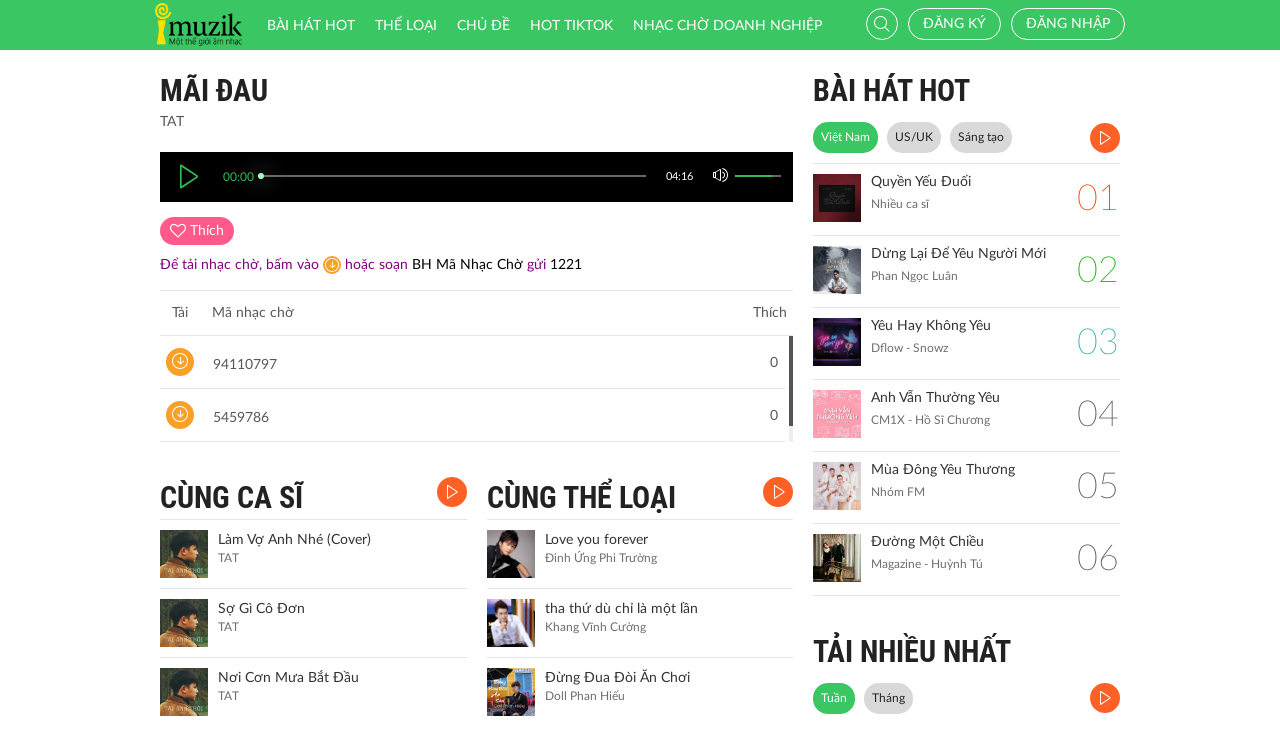

--- FILE ---
content_type: application/javascript; charset=utf-8
request_url: http://imuzik.viettel.vn/js/imuzik.js?v=1.231
body_size: 3499
content:

/* Day 1206*/
var screenWindow = $(window).width();
var screenWindowH = $(window).height();


$(function () {
    //alert(screenWindow);
    if (screenWindow > 767) {
        var widthFather = $(".col-md-3").width();
        $(".content-scroll-2 a").css("width", widthFather);
    }
    $(document).ready(function () {
        setWidthBoxPlaying();
    });

    cutOffText();
    openMenu();
    menuInTablet();

    $('#carousel-banner').owlCarousel({
        items: 1,
        loop: true,
        autoplay: true,
        paginationSpeed: 1,
        lazyFollow: false,
        responsiveRefreshRate: 1,
        autoHeight: false,
        dots: true,
        autoplayTimeout: 10000
    });

    $('#carousel-headline').owlCarousel({
        items: 1,
        loop: true,
        autoplay: true,
        paginationSpeed: 1,
        lazyFollow: false,
        responsiveRefreshRate: 1,
        autoHeight: false,
        dots: false,
        autoplayTimeout: 5000
    });

    /*off zoom in safari*/
    document.addEventListener('gesturestart', function (e) {
        e.preventDefault();
    });



    checkRadio();
    showFunction();
    //changeContent();

    changeMobileJS(screenWindow);

    viewLesFull();
    searchImuzik();
    resizeImage();
    //closeLanding();

    window.addEventListener("orientationchange", function () {
        rtimeResizeend = new Date();
        if (timeoutResizeend === false) {
            timeoutResizeend = true;
            setTimeout(resizeend, deltaResizeend);
        }
    }, false);

    window.addEventListener("resize", function () {
        rtimeResizeend = new Date();
        if (timeoutResizeend === false) {
            timeoutResizeend = true;
            setTimeout(resizeend, deltaResizeend);
        }
    }, false);

    //Toogle menu
    $(".collapsed").click(function () {
        var layerWrap = "body > .wrap-content";
        var layerContaner = ".wrap-content .container";
        var layerFooter = ".wrap-content .footer";
        var widthLayerOver = screenWindow - 256;//256 is width of container menu
        var divObject = "<div class='background-bg-iphone' style='height:" + screenWindowH + "px'></div>"; //Fix background only for ios

        $("body").prepend(divObject);//Fix background only for ios


        if (!$("body").hasClass("menu-left")) {

            $(layerWrap).css("height", screenWindowH);//Fix background only for ios

            $("body").toggleClass("menu-left");
            if (screenWindow < 979) {
                //For case in iOS

                //1.Set width for layer wrap
                $(layerWrap).css("width", widthLayerOver);

                //2.Set width for content(.container, headed)
                $(layerContaner).css("width", screenWindow);
                $(layerFooter).css("width", screenWindow);
            }
            resizeMenu();

        } else {
            $(layerContaner).css("width", '100%');
            $(layerFooter).css("width", '100%');
            $(".wrap-content").css("width", '100%').click();

        }
    });

    //Close menu
    $(".wrap-content").bind("click", "touchstart", function () {
        var layerWrap = "body > .wrap-content";
        var layerContaner = ".wrap-content .container";
        var layerFooter = ".wrap-content .footer";
        $("body").removeClass("menu-left");
        $(".background-bg-iphone").remove();//Fix background only for ios

        if (screenWindow < 979) {
            //For case in iOS
            //1.Reset width for layer wrap
            $(layerWrap).css("width", "inherit");

            //2.Reset width for content(.container, headed)
            $(layerContaner).css("width", '100%');
            $(layerFooter).css("width", '100%');
            $(".wrap-content").css("width", '100%');
        }
    });

    //Close menu
    $(".close-menu").bind("click", "touchstart", function () {
        var layerWrap = "body > .wrap-content";
        var layerContaner = ".wrap-content .container";
        var layerFooter = ".wrap-content .footer";
        $("body").removeClass("menu-left");
        $(".wrap-content").removeClass('scroll-disable');
        $(".background-bg-iphone").remove();//Fix background only for ios

        if (screenWindow < 979) {
            //For case in iOS		
            //1.Reset width for layer wrap
            $(layerWrap).css("width", "100%");

            //2.Reset width for content(.container, headed)
            $(layerContaner).css("width", '100%');
            $(layerFooter).css("width", '100%');
            $(".wrap-content").css("width", '100%');
        }
    });

});

//-------------------View full, view less		
function viewLesFull() {
    $(".view-full-article").click(function (e) {
        $(".less-article").toggleClass("full-article");
        $(".full-link").toggleClass("off");
        $(".less-link").toggleClass("on");
    });
}

//-------------------Only for ellipsis class of module .media
function cutOffText() {
    var objectWidth = $(".media").outerWidth() - ($(" .media-left").outerWidth() + $(".media-right").outerWidth() + 5);
    var objectWidth2 = $(".mdl-billboard .media").outerWidth() - ($(".media-left").outerWidth() +
            $(".mdl-billboard .media-right").outerWidth() + 10);
    var objectWidth3 = $(".media").outerWidth() - ($(".media-left").outerWidth() +
            $(".mdl-billboard .media-right").outerWidth() + 40);
    var one_col = ".col-lg-6 ";
    var objectWidth4 = $(one_col + ".media").outerWidth() - ($(one_col + ".media-left").outerWidth() + $(one_col + ".media-right").outerWidth() + 5);


    //alert(objectWidth4);

    $(".mdl-songs .ellipsis").css("max-width", objectWidth);
    $(".mdl-billboard .media-body .ellipsis").css("max-width", objectWidth2);
    $(".col-md-4 .mdl-songs .ellipsis").css("max-width", objectWidth3);
    $(one_col + ".ellipsis").css("max-width", objectWidth4);
    //Top 100 hot tiktok
    $(".mdl-billboard .media-body .custom-song-name-top-100").css("max-width", objectWidth2 - 20);
}

//----------------------Slide item	
function buildSilder(clazz, numItem) {
    $(clazz).owlCarousel({
        stagePadding: 15,
        loop: true,
        dots: false,
        margin: -5,
        nav: false,
        dotData: false,
        lazyLoad: true,
        smartSpeed: 500,
        responsive: {
            0: {
                items: numItem
            },
            600: {
                items: 3
            },
            1000: {
                items: 5
            }
        }
    });
}

//----------------------Search
function searchImuzik() {
    $(".btn-search").click(function () {
        var heightBody = $(window).height();
        $(".popup-search").toggle(0, function () {
            $(".container").css({"height": heightBody});
        });
        $("body > .wrap-content").css("height", "0px");//Fix background only for ios

        //On body
        //$("body").addClass("show-search");
    });

    $("#closeBox").click(function () {
        $(".popup-search").hide(20);
        $(".container").css({"height": "inherit", "overflow": "inherit"});
        $("body > .wrap-content").css("height", "auto");//Fix background only for ios

        //Off body
        $("body").removeClass("show-search");
        //$(".box-search-suggess").hide();
    });

    $(".ipt-search").keydown(function () {

        var heightBody = $(window).height();
        $(".box-search-suggess").show();
        $("body").addClass("show-search");
        $(".container").css({"height": heightBody, "overflow": "hidden"});
    });

    $("#clearSuggess").click(function () {
        $('#contentSuggess').hide();
        $('#hot-keywords-box').show();
    });

    $(".navbar-right-tablet .form-control").keypress(function () {
        $(".popup-search").show(50);
        //$(".box-search-suggess").show(50);



        $('.box-search-suggess').click(function (event) {
            event.stopPropagation();
        });
    });

    $(document).mouseup(function(e) {
        var popupSearch = $(".popup-search");
        var inputSearch = $('.navbar-right-tablet');
        // if the target of the click isn't the container nor a descendant of the container
        if (!inputSearch.is(e.target) && inputSearch.has(e.target).length === 0 && !popupSearch.is(e.target) && popupSearch.has(e.target).length === 0)
        {
            if (inputSearch.hasClass('open-search'))
                $('.icon-on-off-search').click();
        }
    });

}

//-------------------Set width for box-playing in player-bar	
function setWidthBoxPlaying() {

    var widthUse, widthPlayer, width1, width2, width3, width4;
    width1 = $('.player-bar .control-left').outerWidth(true);
    width2 = $('.player-bar .text-elapsed').outerWidth(true);
    width3 = $('.player-bar .text-duration').outerWidth(true);
    width4 = $('.player-bar .volume').outerWidth(true);
    widthPlayer = $('.player-bar').width();

    widthUse = widthPlayer - (width1 + width2 + width3 + width4 + 14);

    $('.player-bar .slider-horizontal').css("width", widthUse);
}

//-------------------Set open menu
function openMenu() {
    var layerWrap = "body > .wrap-content";
    var layerContaner = ".wrap-content .container";
    var layerFooter = ".wrap-content .footer";
    var widthLayerOver = screenWindow - 256;//256 is width of container menu

    var bgIphone = ".background-bg-iphone";//Fix background only for ios

    resizeMenu(layerWrap, bgIphone);
}

var rtimeResizeend;
var timeoutResizeend = false;
var deltaResizeend = 200;

function resizeMenu(layerWrap, bgIphone) {
    //Open menu	
    var menuHeight = $("ul.navbar-right").height();
    var itemHeight = $(window).height() - menuHeight;


    if (screenWindow < 979) {
        $(".scroll-menu").css("height", itemHeight);

        //Fix background only for ios
        //$(layerWrap).css("height", screenWindowH);
        $(bgIphone).css("height", screenWindowH);


        //alert("Height menu:" + itemHeight + "; Height top content " + menuHeight);
        //$(".scroll-menu").css("height", 500);
        //alert(itemHeight);
    } else {
        $(".scroll-menu").css("height", "auto");
    }
}

function resizeend() {
    if (new Date() - rtimeResizeend < deltaResizeend) {
        setTimeout(resizeend, deltaResizeend);
    } else {
        setWidthBoxPlaying();
        timeoutResizeend = false;

        screenWindow = $(window).width();
        screenWindowH = $(window).height();

        // fixed for scrollbar
        if (screenWindow > 767) {
            var widthFather = $(".col-md-3").width();
            $(".content-scroll-2 a").css("width", widthFather);
        }
        changeMobileJS(screenWindow);
        cutOffText();
        openMenu();
        //menuInTablet();

        //checkRadio();
        showFunction();
        //changeContent();

        //viewLesFull();
        //searchImuzik();
        resizeImage();

        // resizeMenu();
    }
}

//-------------------Close open menu in tablet
function menuInTablet() {
    $('.icon-on-off-search').click(function () {
        $('.navbar-right-tablet').toggleClass('open-search');
        if (!$('.navbar-right-tablet').hasClass('open-search')) {
            $(".box-search-suggess").hide();

        } else {
            $('.popup-search').show();
            $(".box-search-suggess").show();

        }

        $('#keyword').val('').focus();
        $('#contentSuggess').hide();
        $('#hot-keywords-box').show();

    });
}

//-------------------Check radio
function checkRadio() {
    $('.has-input input').click(function () {
        $('.input-date').toggle();
    });
}

//-------------------Check radio
function showFunction() {

//    $('.link-more-mobile').click(function() {
//        if ($(".media").hasClass("active-item")) {
//
//            if ($(this).parent().hasClass("active-item")) {
//                $(".media").removeClass("active-item");
//            } else {
//                $(".media").removeClass("active-item");
//                $(this).parent().addClass("active-item");
//            }
//
//        } else {
//            $(this).parent().toggleClass("active-item");
//        }
//    });

// click vao icon more
//    $('.link-more-mobile').on("click", function () {
//        var parent = $(this).parent();
//        if (!parent.hasClass("active-item")) {
//            $('.media').removeClass('active-item');
//            parent.addClass('active-item');
//        } else {
//            parent.removeClass('active-item');
//        }
//    });
    $('.link-more-mobile .icon-more').on("click", function () {
        var parent = $(this).parent().parent();
        $('.media').removeClass('active-item');
        // Set thang cha
        parent.addClass('active-item');
    });
    // click vao icon close
    $('.link-more-mobile .fa-close').on("click", function () {
        var parent = $(this).parent().parent();
        parent.removeClass('active-item');
    });

    $('.btn-more-table').on("click", function () {
        var parent = $(this).parent();
        $(".function-more").removeClass("active-item");
        // Set thang cha
        parent.addClass("active-item");
    });

//    $('.btn-more-table').click(function () {
//        if ($(".function-more").hasClass("active-item")) {
//
//            if ($(this).parent().hasClass("active-item")) {
//                $(".function-more").removeClass("active-item");
//            } else {
//                $(".function-more").removeClass("active-item");
//                $(this).parent().addClass("active-item");
//            }
//
//        } else {
//            $(this).parent().toggleClass("active-item");
//        }
//    });

    $('.function-more .icon-delete').click(function () {
        if ($(".function-more").hasClass("active-item")) {
            $(".function-more").removeClass("active-item");
        }
    });


}


//-------------------Change content
// function changeContent() {
//     $('.btn-change').click(function () {
//         //alert("Hello!");
//         $(".anchor-change-1").toggle();
//         $(".anchor-change-2").toggle();
//         $(".anchor-change-3").toggle();
//     });
//
// }

//
function changeMobileJS(screenWindow) {

    //-------------jscroll panel-----------------
    if (screenWindow > 640) {//This condition only for web
        $('.scroll-pane').jScrollPane({
            verticalDragMinHeight: 90,
            verticalDragMaxHeight: 90
        });
        $('.owl-carousel').css("display", "block");

        $(".open-popup").click(function () {
            //alert("Ok");
            $(".player-bar .box-playing").toggleClass("show-box");
        });
    } else {
        buildSilder('.owl-carousel', 2);
        $(".scroll-mobile").addClass("modal fade");
        $(".scroll-mobile-sub-1").addClass("modal-dialog modal-sm");
        $(".scroll-mobile-sub-2").addClass("modal-content");
        $(".scroll-mobile .mdl-links").css("height", screenWindowH - 100);
        $(".mdl-songs .media-body").css("width", screenWindow - (97 + 101));//97 = width of images + icon more + four gap + right content


    }
}

//*****************Resize image**********************
function resizeImage() {
    //resize for images film
    var imageWidth = $(".list-film .item img").width();
    var imageHeight = (imageWidth * 3) / 2;/*respect 3x2*/
    $(".list-film .item img").css("height", imageHeight);

    //alert("xxx" + itemHeight);

    //Set width for scroll content don't related this function


    //alert(widthFather);

}

--- FILE ---
content_type: application/javascript; charset=utf-8
request_url: http://imuzik.viettel.vn/js/coder.js?v=1.2
body_size: 6192
content:
var num_login_fail = 0;
$(document).ready(function () {
    var flashMessage = $('.flash-message').html();
    if (flashMessage) {
        $('.flash-message').hide();
        alert(flashMessage);
        $('.flash-message').html('');
    }

    $('.load-next-page').click(function () {
        var self = $(this);
        var url = self.attr('vthref');
        var target = $(self.attr('target'));
        var page = parseInt(self.attr('page'));
        var totalPage = parseInt(self.attr('totalpage'));
        $.get(url, {
            page: (page++),
        }, function (resp) {
            target.append(resp);
            self.attr('page', page);
            if (page > totalPage) {
                self.hide();
            }
        });
    });
    $('.imb-item').click(function () {
        var imbId = $(this).attr('banner_id');
        var url = '/site/update-click'
        if (imbId) {
            $.post(
                    url,
                    {
                        'banner_id': imbId,
                    }, function () {

            }
            );
        }
    });
    if (IS_TABLE == 1) {
        $('body').addClass('body-tablet');
    }

    // window.addEventListener("touchmove", function (e) {
    $(document).on('touchmove', function (e) {
        if ($('.scroll-disable').has($(e.target)).length) {
            e.preventDefault();
        }
    });
    $(document).on('touchstart', function (e) {
        if ($('.scroll-disable').has($(e.target)).length) {
            e.preventDefault();
        }
    });
    user_id = parseInt($('#user_logined').val());
    //upload avatar
    $('#user-avatar-upload').change(function () {
        var file_data = $('#user-avatar-upload').prop('files')[0];
        var ext = file_data.name.split('.').pop().toLowerCase();
        if ($.inArray(ext, ['png', 'jpeg', 'jpg']) == -1) {
            alert('File không đúng định dạng (png, jpeg, jpg).');
            return false;
        }
        if (file_data.size >= 16 * 1024 * 1024) {
            alert('File "' + file_data.name + '" quá lớn. Kích cỡ tối đa phải < 16 MiB.');
            return false;
        }
        var form_data = new FormData();
        form_data.append('width', 450);
        form_data.append('height', 450);
        form_data.append('attr', 'avatar_image');
        form_data.append('title', 'Avatar');
        form_data.append('file', file_data);
        form_data.append('_csrf', $('meta[name="csrf-token"]').attr("content"));
        $.ajax({
            url: '/ajax/avatar',
            dataType: 'text',
            cache: false,
            contentType: false,
            processData: false,
            data: form_data,
            type: 'post',
            beforeSend: function (xhr) {
                waitingDialog.show('Đang thực hiện ...', {dialogSize: 'sm'});
            },
            success: function (data_json) {
                var data = JSON.parse(data_json);
                if (data.error == 0) {
                    location.href = '/account/info';
                } else {
                    waitingDialog.hide();
                    alert(data.message);
                }
            }
        });
    });
    //upload avatar on mobile
    $('#user-avatar-upload-mobile').change(function () {
        var file_data = $('#user-avatar-upload-mobile').prop('files')[0];
        var ext = file_data.name.split('.').pop().toLowerCase();
        if ($.inArray(ext, ['png', 'jpeg', 'jpg']) == -1) {
            alert('File không đúng định dạng (png, jpeg, jpg).');
            return false;
        }
        if (file_data.size >= 16 * 1024 * 1024) {
            alert('File "' + file_data.name + '" quá lớn. Kích cỡ tối đa phải < 16 MiB.');
            return false;
        }
        var form_data = new FormData();
        form_data.append('width', 450);
        form_data.append('height', 450);
        form_data.append('attr', 'avatar_image');
        form_data.append('title', 'Avatar');
        form_data.append('file', file_data);
        form_data.append('_csrf', $('meta[name="csrf-token"]').attr("content"));
        $.ajax({
            url: '/ajax/avatar',
            dataType: 'text',
            cache: false,
            contentType: false,
            processData: false,
            data: form_data,
            type: 'post',
            beforeSend: function (xhr) {
                $('#user-avatar-image').html('<i class="fa fa-spinner fa-spin avatar-loading"></i>');
            },
            success: function (data_json) {
                var data = JSON.parse(data_json);
                if (data.error == 0) {
                    $('#user-avatar-image').html('<img class="img-circle" src="' + data.message + '" onerror="this.src=\'/images/4x4.png\';">');
                } else {
                    $('#user-avatar-image').html('<img class="img-circle" src="' + $('#user_avatar').val() + '" onerror="this.src=\'/images/4x4.png\';">');
                    alert(data.message);
                }
            }
        });
    });
    //upload image user
    $('#user-image-upload').change(function () {
        var file_data = $('#user-image-upload').prop('files')[0];
        var ext = file_data.name.split('.').pop().toLowerCase();
        if ($.inArray(ext, ['png', 'jpeg', 'jpg']) == -1) {
            alert('File không đúng định dạng (png, jpeg, jpg).');
            return false;
        }
        if (file_data.size >= 16 * 1024 * 1024) {
            alert('File "' + file_data.name + '" quá lớn. Kích cỡ tối đa phải < 16 MiB.');
            return false;
        }
        var form_data = new FormData();
        form_data.append('attr', 'image_path');
        form_data.append('width', 1280);
        form_data.append('height', 600);
        form_data.append('title', 'ảnh nền');
        form_data.append('file', file_data);
        form_data.append('_csrf', $('meta[name="csrf-token"]').attr("content"));
        $.ajax({
            url: '/ajax/avatar',
            dataType: 'text',
            cache: false,
            contentType: false,
            processData: false,
            data: form_data,
            type: 'post',
            beforeSend: function (xhr) {
                waitingDialog.show('Đang thực hiện ...', {dialogSize: 'sm'});
            },
            success: function (data_json) {
                var data = JSON.parse(data_json);
                if (data.error == 0) {
                    location.href = '/account/info';
                } else {
                    waitingDialog.hide();
                    alert(data.message);
                }
            }
        });
    });
    //fulltrack like
    $('#info-song-fulltrack').on('click', 'span.bg-color-03', function () {
        if (user_id) {
            var song_id = $('#song-fulltrack-id').val();
            $.post("/ajax/song-like?id=" + song_id, {}, function (data) {
                if (parseInt(data) == 1) {
                    $('#info-song-fulltrack span.bg-color-03').html('<i class="fa fa-heart"></i> <span class="txt">Bỏ thích</span>');
                    $('#song-fulltrack-liked').val(1);
                }
                if (parseInt(data) == 2) {
                    $('#info-song-fulltrack span.bg-color-03').html('<i class="fa fa-heart-o"></i> <span class="txt">Thích</span>');
                    $('#song-fulltrack-liked').val(0);
                }
            });
        }
    });
    $('body').on('click', 'div.overlay a.bg-color-03', function () {
        if (user_id) {
            var song_id = $(this).attr('song_id');
            $.post("/ajax/song-like?id=" + song_id, function (data) {
                if (parseInt(data) == 1) {
                    $('div.overlay a#' + song_id).html('<i class="fa fa-heart" title="Bỏ thích"></i>');
                }
                if (parseInt(data) == 2) {
                    $('div.overlay a#' + song_id).html('<i class="fa fa-heart-o" title="Thích"></i>');
                }
            });
        }
    });
    //rbt list
    $('a.huawei_tone_code').on('click', function () {
        var self = $(this);
        var rbt_id = $(this).attr('rbt_id');
        $.get("/song/rbt-detail?id=" + rbt_id, function (html) {
            $('#info-song-fulltrack').html(html);
            //jPlayer
            imuzikPlayer.jPlayer("setMedia", {mp3: self.attr('source_url')}).jPlayer("play");
            $('div.row-music').removeClass('select-music');
            $('div#' + rbt_id).addClass('select-music');
        });
        if (IS_MOBILE == 1) {
            $('.jp-play').click();
        }
    });
    //submit form
    $("#id01").on("submit form", function (ev) {
        login();
        ev.preventDefault();
        return false;
    });
    //check login
    $('body').on('click', '.user, .user-login', function () {
        if (!user_id || user_id == undefined) {
            $('#message-popup-confirm').val($(this).attr('popup-message'));
            $('#type-popup-confirm').val($(this).attr('type-message'));
            $('#brand_id-popup-confirm').val($(this).attr('brand_id'));
            loadLogin();
        }
    });
    $('form').on('beforeSubmit', function (e) {
        waitingDialog.show('Đang thực hiện ...', {dialogSize: 'sm'});
        return true;
    });
    // lazy load
    lazyLoadScrollAjax();
});
function loadLogin() {
    $('#id01').html('').modal('show').load('/site/login');
    return false;
}

function registerLogin() {
    hideModal('id02');
    loadLogin();
}

function checkLogin() {
    if (Cookies.get('logined') == undefined) {
        return false;
    }
    return true;
}

function submitLogin(e) {
    if (e.which == 13) {
        login();
    }
}

function giftRbtSubmit(e) {
    if (e.which == 13) {
        presentOneRbt();
    }
}

function rbt_gift(rbtCode) {
    var logined = 0;
    checkLogintatus(function (status) {
        logined = status;
    });
    if (parseInt(logined) != 1) {
        loadLogin();
        return false;
    } else {
        checkCrbtStatus(function (data) {
            crbtStatus = data;
        });
        if (parseInt(crbtStatus) == -1) {
            alert('Hệ thống đang bận, vui lòng thử lại sau!');
            return;
        }
        if (parseInt(crbtStatus) != 1) {
            $('#id03').modal('show');
            return;
        }
        $('#rbt_gift_item').modal('show');
        $('#rbt_item_code').val(rbtCode);
        $('.close-overlay, .icon-delete').click();
        $('#rbt_gift_item').on('shown.bs.modal', function () {
            $('#present-number-input').focus();
        });
        return;
    }
}

function logout() {
    location.href = '/logout';
}

function login() {
    var username = $('#loginform-username').val();
    var password = $('#loginform-password').val();
    $('p.help-block').html('');
    if (username == '') {
        $('.field-loginform-username p').css({'color': 'red'}).html('Số điện thoại không được để trống');
        $('#loginform-username').focus();
        return false;
    }
    if (password == '') {
        $('.field-loginform-password p').css({'color': 'red'}).html('Mật khẩu không được để trống');
        $('#loginform-password').focus();
        return false;
    }
    var form_data = new FormData();
    form_data.append('_csrf', $('[name="_csrf"]').val());
    form_data.append('LoginForm[username]', username);
    form_data.append('LoginForm[password]', password);
    form_data.append('LoginForm[captcha]', $('#loginform-captcha').val());
    $.ajax({
        url: '/site/login',
        dataType: 'text',
        cache: false,
        contentType: false,
        processData: false,
        data: form_data,
        type: 'post',
        success: function (data_json) {
            var data = JSON.parse(data_json);
            var countFail = data.countFail;
            if (countFail > 2) {
                $('#form-group-captcha').css('display', 'block');
            } else {
                $('#form-group-captcha').css('display', 'none');
            }

            $('p.help-block').html('');
            if (data.captcha) {
                $('.field-loginform-captcha p').css({'color': 'red'}).html(data.captcha);
                $('#loginform-captcha-image').click();
            } else if (data.username) {
                $('.field-loginform-username p').css({'color': 'red'}).html(data.username);
                $('#loginform-captcha-image').click();
            } else if (data.password) {
                $('.field-loginform-password p').css({'color': 'red'}).html(data.password);
                $('#loginform-captcha-image').click();
            } else {
                user_id = data.user_id;
                $('#user_logined').val(data.user_id);
                $('#main-msisdn-user').html(data.msisdn).attr('style', 'text-transform: lowercase !important;');
                $('#main-msisdn-user').prop("onclick", null).off("click");
                $('#main-msisdn-user').attr('href', '/account/info');
                $('#li-user-logout').html('<a href="javascript:void(0);" class="link-01" onclick="logout();">Thoát</a>').addClass('hide-object');
                var messagePopup = $('#message-popup-confirm').val();
                var typePopup = $('#type-popup-confirm').val();
                if (messagePopup && typePopup) {
                    $('#id01').html('').modal('hide');
                    if (typePopup == 'register') {
                        var brand_id = $('#brand_id-popup-confirm').val();
                        rbtRegisterConfirm(brand_id, messagePopup);
                    } else if (typePopup == 'rbt-down') {
                        var code = $('#rbt_code-popup-confirm').val();
                        var rbts = [];
                        rbts.push(code);
                        var messArr = messagePopup.split(",").slice(0, -1);
                        getDownFee(messArr[0], messArr[1], messArr[2], messArr[3], function (mess) {
                            message = mess;
                        });
                        rbtDownConfirm(rbts, message);
                    } else {
                        location.reload();
                    }
                    $('#message-popup-confirm').val('');
                    $('#type-popup-confirm').val('');
                } else {
                    location.reload();
                }
            }
        }
    });
}

function rbtRegisterConfirm(brand_id, message) {
    $.confirm({
        title: '',
        content: message,
        closeIcon: true,
        escapeKey: true,
        backgroundDismiss: true,
        theme: 'material',
        buttons: {
            Ok: {
                text: 'Đồng ý',
                btnClass: 'btn-imuzik',
                action: function () {
                    $.post("/user/package", {action: 'register', brand_id: brand_id}, function (message) {
                        alert(message);
                    });
                }
            },
            cancel: {
                text: 'Hủy',
                btnClass: 'btn-imuzik-cancel',
                keys: ['esc', 'enter'],
                action: function () {

                }
            }
        }
    });
}

function rbtLike() {
    var logined = 0;
    checkLogintatus(function (status) {
        logined = status;
    });
    if (parseInt(logined) != 1) {
        loadLogin();
        return;
    } else {
        var song_id = $('#rbt-id').val();
        $.post("/ajax/rbt-like?id=" + song_id, {}, function (data) {
            if (parseInt(data) == 1) {
                $('a#rbt-like').html('<i class="fa fa-heart"></i> <span class="txt">Bỏ thích</span>');
            }
            if (parseInt(data) == 2) {
                $('a#rbt-like').html('<i class="fa fa-heart-o"></i> <span class="txt">Thích</span>');
            }
        });
    }
}
function rbtLikeList(song_id) {
    var logined = 0;
    checkLogintatus(function (status) {
        logined = status;
    });
    if (parseInt(logined) != 1) {
        loadLogin();
        return;
    } else {
        $.post("/ajax/rbt-like?id=" + song_id, {}, function (data) {
            if (parseInt(data) == 1) {
                $('a#rbt-like-'+song_id).html('<i class="fa fa-heart"></i> <span class="txt">Bỏ thích</span>');
            }
            if (parseInt(data) == 2) {
                $('a#rbt-like-'+song_id).html('<i class="fa fa-heart-o"></i> <span class="txt">Thích</span>');
            }
        });
    }
}
function uploadAvatar() {
//upload avatar
    $('#user-avatar-upload').click(function () {
        $.post('/ajax/avatar', {
            _csrf: $('meta[name="csrf-token"]').attr("content"),
            file: $(this).val()
        }, function (message) {
            alert(message);
        });
    });
}
function playFulltrack() {
    imuzikPlayer.jPlayer("setMedia", {mp3: $('#song-fulltrack-path').val()}).jPlayer("play");
    $('div.row-music').removeClass('select-music');
    if ($('#song-fulltrack-liked').val() == 1) {
        $('#info-song-fulltrack').html('<span class="bg-color-03 btn-function user"><i class="fa fa-heart"></i> <span class="txt">Bỏ thích</span></span>');
    } else {
        $('#info-song-fulltrack').html('<span class="bg-color-03 btn-function user"><i class="fa fa-heart-o"></i> <span class="txt">Thích</span></span>');
    }
}

function tonePlay(file, toneCode) {
    var className = $('#tone_code_' + toneCode).attr('class');
    if (className == 'fa icon-play2') {
        $('#tone-play-audio').css('height', 'auto');
        imuzikPlayer.jPlayer("setMedia", {mp3: file}).jPlayer("play");
        $('.bg-color-01 i').removeClass('icon-pause2');
        $('.bg-color-01 i').addClass('icon-play2');
        $('#tone_code_' + toneCode).removeClass('icon-play2');
        $('#tone_code_' + toneCode).addClass('icon-pause2');
    } else {
        imuzikPlayer.jPlayer("setMedia", {mp3: file}).jPlayer("stop");
        $('#tone-play-audio').css('height', '0');
        $('.bg-color-01 i').removeClass('icon-pause2');
        $('.bg-color-01 i').addClass('icon-play2');
    }
}

function lazyLoadScrollAjax() {

    if ($('a.jscroll-next-default') && $('a.jscroll-next-default').length > 0) {
        $('.mdl-1').jscroll({
//loadingHtml: '<div class="loading" style="z-index:1100;"><img class="rotate" width="90" height="90" alt="" src="/images/loading.png"></div>',
            classShowLoading: '.spinner',
            autoTrigger: false,
            padding: 20,
            nextSelector: 'a.jscroll-next-default:last',
            callback: function () {
                showFunction();
                cutOffText();
                var screenWindow = window.innerWidth;
                changeMobileJS(screenWindow);
                resizeImage();
            }
        });
    }
}

function alert(message) {
    $.alert({
        title: 'Thông báo!',
        content: message,
        closeIcon: true,
        theme: 'material',
        buttons: {
            Ok: {
                btnClass: 'btn-imuzik',
            }
        }
    });
    return false;
}
// SMS. SendSMS as an anonymous module.

var confirmSMS = $('#confirmSMS').val();
var isRegister = $('#isRegister').val();
var isRegisterRbtPage = $('#isRegisterRbtPage').val();
var setRegisterInRbt = $('#setRegisterInRbt').val();
var mediaQuery = window.matchMedia('(max-width: 500px)');
// Check if the media query is true
if (mediaQuery.matches) {
    if (confirmSMS == 'true'){
        if (isRegister == 1){
            confirm = function (message, trueCallback, falseCallback) {
                $.confirm({
                    title: '',
                    content: message,
                    closeIcon: true,
                    escapeKey: true,
                    backgroundDismiss: true,
                    theme: 'material',
                    buttons: {
                        Ok: {
                            text: 'Đồng ý',
                            keys: ['enter'],
                            btnClass: 'btn-imuzik',
                            action: function () {
                                trueCallback();
                            }
                        },
                        cancel: {
                            text: 'Hủy bỏ',
                            keys: ['esc'],
                            btnClass: 'btn-imuzik-cancel',
                            action: function () {
                                falseCallback;
                            }
                        }
                    }
                });
            };


            function submitForm(id, message) {
                confirm(message, function () {
                    $('#' + id).submit();
                });
                return;
            }
        }else{
            confirm = function (message,smsMessage, trueCallback, falseCallback ) {
                $.confirm({
                    title: '',
                    content: message,
                    closeIcon: true,
                    escapeKey: true,
                    backgroundDismiss: true,
                    theme: 'material',
                    buttons: {
                        Ok: {
                            text: 'Gửi tin nhắn',
                            keys: ['enter'],
                            btnClass: 'btn-imuzik',
                            action: function () {
                                location.href = 'sms:1221;?&body=' + htmlEncode(smsMessage) + '';
                                trueCallback;
                            }
                        },
                        cancel: {
                            text: 'Hủy bỏ',
                            keys: ['esc'],
                            btnClass: 'btn-imuzik-cancel',
                            action: function () {
                                falseCallback;
                            }
                        }
                    }
                });
            };
        }

    }else{
        confirm = function (message, trueCallback, falseCallback) {
            $.confirm({
                title: '',
                content: message,
                closeIcon: true,
                escapeKey: true,
                backgroundDismiss: true,
                theme: 'material',
                buttons: {
                    Ok: {
                        text: 'Đồng ý',
                        keys: ['enter'],
                        btnClass: 'btn-imuzik',
                        action: function () {
                            trueCallback();
                        }
                    },
                    cancel: {
                        text: 'Hủy bỏ',
                        keys: ['esc'],
                        btnClass: 'btn-imuzik-cancel',
                        action: function () {
                            falseCallback;
                        }
                    }
                }
            });
        };

        function submitForm(id, message) {
            confirm(message, function () {
                $('#' + id).submit();
            });
            return;
        }
    }
}else{
    if (confirmSMS == 'true'){
        if (isRegister == 1){
            confirm = function (message,smsMessage, trueCallback, falseCallback ) {
                $.confirm({
                    title: '',
                    content: message,
                    closeIcon: true,
                    escapeKey: true,
                    backgroundDismiss: true,
                    theme: 'material',
                    buttons: {
                        Ok: {
                            text: 'Đồng ý',
                            keys: ['enter'],
                            btnClass: 'btn-imuzik',
                            action: function () {
                                trueCallback();
                            }
                        },
                        cancel: {
                            text: 'Hủy bỏ',
                            keys: ['esc'],
                            btnClass: 'btn-imuzik-cancel',
                            action: function () {
                                falseCallback;
                            }
                        }
                    }
                });
            };
        }else {
            confirm = function (message,smsMessage, trueCallback, falseCallback ) {
                $.confirm({
                    title: '',
                    content: message,
                    closeIcon: true,
                    escapeKey: true,
                    backgroundDismiss: true,
                    theme: 'material',
                    buttons: {
                        cancel: {
                            text: 'Hủy bỏ',
                            keys: ['esc'],
                            btnClass: 'btn-imuzik-cancel',
                            action: function () {
                                falseCallback;
                            }
                        }
                    }
                });
            };
        }

    }else{
        confirm = function (message, trueCallback, falseCallback) {
            $.confirm({
                title: '',
                content: message,
                closeIcon: true,
                escapeKey: true,
                backgroundDismiss: true,
                theme: 'material',
                buttons: {
                    Ok: {
                        text: 'Đồng ý',
                        keys: ['enter'],
                        btnClass: 'btn-imuzik',
                        action: function () {
                            trueCallback();
                        }
                    },
                    cancel: {
                        text: 'Hủy bỏ',
                        keys: ['esc'],
                        btnClass: 'btn-imuzik-cancel',
                        action: function () {
                            falseCallback;
                        }
                    }
                }
            });
        };

        function submitForm(id, message) {
            confirm(message, function () {
                $('#' + id).submit();
            });
            return;
        }
    }
}



function submitForm(id, message, smsMessage) {
    if (isRegisterRbtPage == 2 || setRegisterInRbt){
        confirm(message, function () {
            $('#' + id).submit();
        });
    }else{
        confirm(message,smsMessage, function () {
            $('#' + id).submit();
        });
    }
    return;
}
function reverseOnOff(id, message) {
    $.confirm({
        title: '',
        content: message,
        closeIcon: true,
        escapeKey: true,
        backgroundDismiss: true,
        theme: 'material',
        buttons: {
            Ok: {
                text: 'Đồng ý',
                keys: ['enter'],
                btnClass: 'btn-imuzik',
                action: function () {
                    $('#' + id).submit();
                }
            },
            cancel: {
                text: 'Hủy bỏ',
                keys: ['esc'],
                btnClass: 'btn-imuzik-cancel',
                action: function () {
                    if ($('#on-off-reverse').is(':checked')) {
                        $('#on-off-reverse').prop('checked', false);
                    } else {
                        $('#on-off-reverse').prop('checked', true);
                    }
                }
            }
        }
    });
}

function createGroup() {
    var gname = $('#gname').val();
    if (!gname) {
        $('p.help-block-error').html('Tên nhóm không được để trống!');
        return;
    } else if (gname.length > 255) {
        $('p').html('');
        $('p.help-block-error').html('Tên nhóm chỉ tối đa 250 ký tự!');
        return;
    } else {
        $('#frm-group-create').submit();
    }
}

function submitFormDelete(id, message) {
    $.confirm({
        title: '',
        content: message,
        closeIcon: true,
        escapeKey: true,
        backgroundDismiss: true,
        theme: 'material',
        buttons: {
            Ok: {
                text: 'Xóa',
                btnClass: 'btn-imuzik',
                action: function () {
                    $('#' + id).submit();
                }
            },
            cancel: {
                text: 'Đóng',
                btnClass: 'btn-imuzik-cancel',
                keys: ['esc', 'enter'],
                action: function () {

                }
            }
        }
    });
}

function submitCancelService(id, message) {
    $.confirm({
        title: '',
        content: message,
        closeIcon: true,
        escapeKey: true,
        backgroundDismiss: true,
        theme: 'material',
        buttons: {
            Ok: {
                text: 'Đồng ý',
                btnClass: 'btn-imuzik',
                action: function () {
                    $('#' + id).submit();
                }
            },
            cancel: {
                text: 'Đóng',
                btnClass: 'btn-imuzik-cancel',
                keys: ['esc', 'enter'],
                action: function () {

                }
            }
        }
    });
}

function htmlEncode(value) {
//create a in-memory div, set it's inner text(which jQuery automatically encodes)
//then grab the encoded contents back out.  The div never exists on the page.
    return $('<div/>').text(value).html();
}

function htmlDecode(value) {
    return $('<div/>').html(value).text();
}

function cutTextHTml() {
    if ($('.ellipsis-hot').height > 32) {
        var text = $('.ellipsis-hot').text();
        text = text.substr(0, 72) + '...';
        $('.ellipsis-hot').text(text);
    }
}

function checkLogintatus(callback) {
    $.ajax({
        type: "GET",
        url: "/ajax/check-login",
        async: false,
        success: function (status) {
            callback(status);
        }
    });
}

function getDownFee(name, code, singer, fee, callback) {
    $.ajax({
        type: "GET",
        url: "/ajax/rbt-fee",
        data: {name: name, code: code, singer: singer, fee: fee},
        async: false,
        success: function (message) {
            callback(message);
        }
    });
}

function detectSafari() {
    if (navigator.userAgent.match(/iPhone/i) || navigator.userAgent.match(/iPad/i) || navigator.userAgent.match(/iPod/i)) {
        return true;
    } else {
        return false;
    }
}

// Js for popup confirm policy
function acceptConfirm(){
    var allConfirm = document.getElementById("confirm-all-policy");
    if(allConfirm.checked){
        var formData = $("#form-confirm").serializeArray();
        var jsonData = JSON.stringify(formData);
        var dataSend = {
            _csrf: $('meta[name="csrf-token"]').attr("content"),
            formData: jsonData
        };
        $.ajax({
            type: "POST",
            url: "/policy/update-policy",
            data: $.param(dataSend),
            success: function(response) {
                var data = JSON.parse(response);
                if (data.error == 0) {
                    location.href = '/';
                } else {
                    waitingDialog.hide();
                    alert(data.message);
                }
            },
            error: function(error) {

            }
        });
    }
}

function checkConfirm(option){
    let checkbox = document.getElementById("checkBox"+option);
    let divConfirm = document.getElementById("stt-check"+option);
    let boxConfirm = document.getElementById("check-on"+option);
    if (checkbox.checked) {
        divConfirm.style.display = "none";
        boxConfirm.classList.add("option-checked");
    } else {
        divConfirm.style.display = "block";
        boxConfirm.classList.remove("option-checked");
    }
}

let checkboxes = document.querySelectorAll('.box-check input[type="checkbox"]');
let checkBoxesConfirm = document.querySelector('.box-accept input[type="checkbox"]');
let btnConfirm = document.getElementById('btn-confirm');
let checkedCount = 0;

checkboxes.forEach(function(checkbox, index) {
    if(index< 3){
        checkbox.addEventListener('click', function() {
            if (checkbox.checked) {
                checkedCount++;
            }
            else{
                checkedCount --;
            }
            console.log(checkedCount);
            if (checkedCount === 3) {
                checkBoxesConfirm.checked = true;
                btnConfirm.classList.add('confirm-active');
            }
            else{
                checkBoxesConfirm.checked = false;
                btnConfirm.classList.remove('confirm-active');
            }
        });
    }
});

let allConfirm = document.getElementById("confirm-all-policy");
allConfirm.addEventListener('click', function() {
    if (allConfirm.checked) {
        checkboxes.forEach(function(chk) {
            chk.checked = true;
        });
        btnConfirm.classList.add('confirm-active');
        checkedCount = 3;
        var twoContent = document.getElementById("footer-all-confirm");
        // Cuộn đến cuối thẻ div
        // twoContent.scrollTop = twoContent.scrollHeight;

        twoContent.scrollIntoView({ behavior: "smooth",block: "end", inline: "nearest" });

        var elementRequire = document.querySelectorAll('.required-box');
        var elementTitleCheck = document.querySelectorAll('.title-required-check');

        for (var i = 0; i < elementRequire.length; i++) {
            elementRequire[i].classList.add('option-checked');
        }
        for (var j = 0; j < elementTitleCheck.length; j++) {
            elementTitleCheck[j].style.display = 'none';
        }

    } else {
        checkboxes.forEach(function(chk) {
            chk.checked = false;
        });
        btnConfirm.classList.remove('confirm-active');
        checkedCount = 0;

        var eltRequire = document.querySelectorAll('.required-box');
        var elTitleCheck = document.querySelectorAll('.title-required-check');
        for (var k = 0; k < eltRequire.length; k++) {
            eltRequire[k].classList.remove('option-checked');
        }
        for (var n = 0; n < elTitleCheck.length; n++) {
            elTitleCheck[n].style.display = 'block';
        }
    }
});
